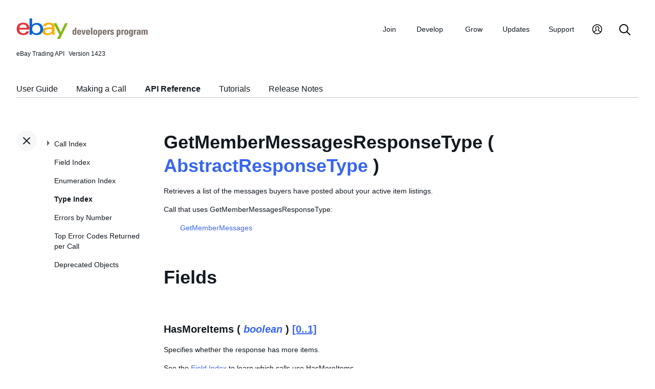

--- FILE ---
content_type: text/css
request_url: https://developer.ebay.com/DevZone/assets/navstyle.css
body_size: 2354
content:
:root {
    --tocnav-icon-width: 18px;
}

/* --------------Start page header bar ------------*/

#headbar {
    font-family: var(--marketsans-fontname), Arial, sans-serif;
    background-color: #ffffff;
    max-width: var(--screen-size-6);
    position: relative;
    display: grid;
    grid-template-columns: 1fr 3fr;
    padding: var(--spacing-large);
}

#headbar nav {
    grid-area: 1 / 1 / 1 / -1;
}

img.logo {
    display: inline-block;
    height: 40px;
    width: 257px;
}

/* Position the logo vertically within nav element*/
nav > a { 
    position:relative;
    top: 4px;
}

.icon--window {
    height: 16px;
    width: 14px;
    margin: -2px var(--spacing-tiny) 0 var(--spacing-tiny);
}

#dochead {
    grid-area: 2 / 1 / 2 / -1;
    font-size: var(--font-size-small);
    line-height: var(--line-height-small);
    padding: var(--spacing-medium) 0 var(--spacing-small);
}

#version {
    padding-left: var(--spacing-extra-small);
}

#docsetAll {
    grid-area: 3 / 1 / 3 / -1;
    padding: var(--spacing-large) 0 var(--spacing-tiny);
    border-bottom: var(--border-width-default) var(--border-style-default) var(--border-color-secondary);
}

#docsetAll > ul {
    margin: 0;
    padding: 0;
    list-style: none;
}

#docsetAll > ul > li {
    display: inline;
    font-size: var(--font-size-medium);
    line-height: var(--line-height-medium);
    padding: 0 var(--spacing-large) 0 0;
}

#docsetAll > ul > li.selected {
    font-weight: var(--font-weight-bold);
}

#docsetAll a:link,
#docsetAll a:visited,
#docsetAll a:hover,
#docsetAll a:active {
    color: var(--color-text-default);
    text-decoration: none;
}

#docsetAll a:hover {
    text-decoration: underline;
}

.docsetThis {
    color: red;
}

.docsetOther {
    color: red;
}

/* --------------End page header bar ------------*/

#bottomhalf {
    position: relative;
    display: grid;
    grid-template-columns: max-content max-content minmax(0, 1fr);
    grid-template-areas: "dv sb dc";
    grid-template-rows: auto;
    padding: var(--spacing-large) 0 0 var(--spacing-large);
}

#sidebarButtonCont {
    grid-area: dv;
    position: relative;
    top: 0;
    left: 0;
    cursor: pointer;
    margin: 0 var(--spacing-small) 0 0;
}
 
#sidebarButton {
    background: var(--color-grey1) url(../assets/smartmenus/css/sm-edp/icons/icon-close-small.svg) no-repeat center center;
    border: 2px solid transparent;
    border-radius: 50px;
    box-sizing: border-box;
    font-family: inherit;
    height: 40px;
    margin: 0;
    padding: 0;
    vertical-align: text-bottom;
    width: 40px;
}

#sidebar {
    grid-area: sb;
    width: 232px;

}

#sidebar.flag {
    display: none;
}

#sidebar a,
#sidebar a:link,
#sidebar a:hover
#sidebar a:visited,
#sidebar a:focus,
#sidebar a:active {
    display: block;
    color: var(--color-text-default);
    text-decoration: none;
    padding: var(--spacing-extra-small) 0;
}

#sidebar a:hover {
    text-decoration: underline;
}

#tocnav {
    padding-top: var(--spacing-extra-small);
    padding-right: var(--spacing-large);
    overflow-wrap: break-word;
}

#tocnav ul {
    margin: 0;
    padding: 0;
    list-style: none;
    display: none;
}

#tocnav li {
    margin: 0;
    list-style: none;
    padding: 0 0 0 var(--tocnav-icon-width);
    position: relative;
}

/* IE leaves a blank space where span is added so this is to avoid that */
* html #tocnav li {
    float: left;
    display: inline;
}

#tocnav li span {
    float: left;
    position: absolute;
    top: 11px;
    left: 0;
    width: var(--tocnav-icon-width);
    height: 13px;
    cursor: auto;
    font-size: 0;
}

#tocnav li span.collapsed {
    background: url(arrowClosedDkGray.png) no-repeat 0 0;
    cursor: pointer;
}

#tocnav li span.collapsedHover {
    background: url(arrowClosedHoverGray.png) no-repeat 0 0;
    cursor: pointer;
}

#tocnav li span.expanded {
    background: url(arrowOpenDkGray.png) no-repeat 0 0;
    cursor: pointer;
}

#tocnav li span.expandedHover {
    background: url(arrowOpenHoverGray.png) no-repeat 0 0;
    cursor: pointer;
}

/* selected class? */
#tocnav li a.selected {
    font-weight: var(--font-weight-bold);
}

#doc {
    grid-area: dc;
    padding-right: var(--spacing-large);
    max-width: var(--screen-size-6);
    min-width: 0;
}

#doc h1:only-of-type,
main a:first-child + h1:first-of-type {
    margin-top: 0;
}

.chapterlist a:link {
    text-decoration: none;
}

.chapterlist a:visited {
    text-decoration: none;
}

.chapterlist a:hover {
    text-decoration: underline;
}

table.chapternav {
    background-color: #eeeeee;
    border-top: 1px solid #99cc33;
    border-left: 1px solid #99cc33;
    border-right: 1px solid #99cc33;
    border-bottom: 1px solid #99cc33;
    width: 180px;
    float: right;
    margin: var(--spacing-extra-small);
    padding: var(--spacing-extra-small);
}

table.chapternav td {
    padding: var(--spacing-extra-small);
}

table.devguidetable {
    width: auto;
    margin: 0 5px 0 5px;
}

p.tablenote {
    background-color: #e2e2da;
    border: 1px solid #cccccc;
    padding: 8px 15px;
    margin: 1rem 1.5rem 1rem 1.7rem;
}

.topicheading {
    text-align: center;
    font-weight: var(--font-weight-bold);
}

#currentpage {
    font-weight: var(--font-weight-bold);
}

#currentpage li {
}

ul.topiclist li {
    list-style-type: none;
}

ul ul li {
    list-style-type: circle;
}

table.example td {
    background-color: var(--color-background-highlight);
    font-family: var(--font-mono);
    font-size: var(--font-size-small);
    margin: 15px 0 20px 20px;
    padding: 5px;
    border-width: 1px;
    border-style: solid;
    border-color: #e1e1e1;
}

.centered {
    text-align: center;
}

.badge {
    display: none;
    /* background-color: #3665f3;
    vertical-align: top;
    position: relative;
    top: -0.25em;
    left: 0.25em;
    align-items: center;
    border-radius: 16px;
    color: #fff;
    display: inline-flex;
    font-size: 10px;
    height: 16px;
    justify-content: center;
    min-width: 8px;
    padding: 2px 6px;
    white-space: nowrap; */
}

/* .badge:hover {
    font-weight: normal;
} */

.footer_notes {
    max-width: none;
}

.footer_notes>a {
    margin-right: 32px;
    font-size: 0.875em;
    line-height: var(--line-height-small);
    text-decoration: none !important;
    color: var(--link-foreground-color-hover,var(--color-foreground-secondary)) !important;
}

.footer_notes>a:hover {
    text-decoration: underline !important;
}

.copyright {
    font-size: var(--font-size-small);
    line-height: var(--line-height-small);
}

.copyright>a {
    text-decoration: none !important;
    color: var(--link-foreground-color-hover,var(--color-foreground-secondary)) !important;
}

.copyright>a:hover {
    text-decoration: underline !important;
}

ul.plus {
    background-color: #ffffff;
    color: #555555;
    list-style: none;
    margin: 0;
    padding: 0;
    border: 1px solid #dddddd;
    display: none;
    top: 28px;
    margin-top: -6px;
    padding-top: 2px;
    position: absolute;
    left: 5px;
    width: 200px;
    /* set this then set ul.plus li's width */
}

ul.plus li {
    background: none repeat scroll left bottom transparent;
    list-style-type: none;
    float: left;
    height: 100%;
    list-style-type: none !important;
    margin-bottom: 0;
    margin-left: 10px;
    margin-top: 0;
    padding-bottom: 5px;
    border-bottom: 1px solid #dddddd;
    width: 190px; /* match this to ul.plus width minus margin-left*/
}

ul.plus li a:link,
ul.plus li a:visited,
ul.plus li a:hover,
ul.plus li a:active {
    border: 0;
    text-decoration: none;
    color: #666666;
    display: block;
    font-size: var(--font-size-default);
    line-height: var(--line-height-default);
    margin: 0;
    padding: 0;
    position: relative;
    top: -1px;
}

ul.plus li a:hover {
    color: #eeaa00;
    background-color: white;
    padding-right: 6px;
    padding: 0;
}


@media (max-width: var(--screen-size-3)) {
    
    
    #headbar {
        padding: var(--spacing-extra-small) var(--spacing-small);
    }
}
